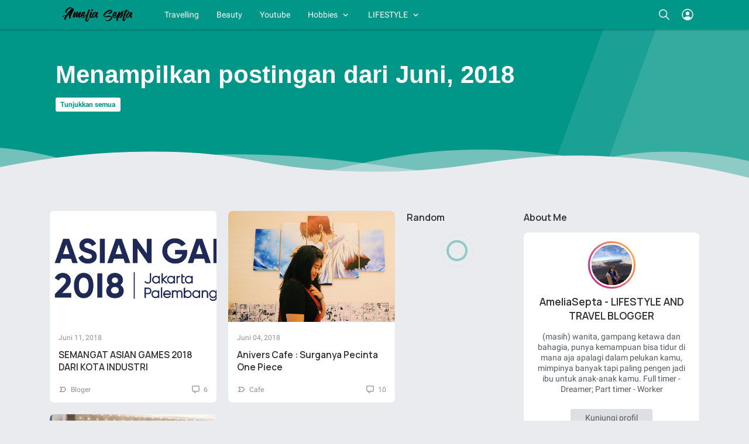

--- FILE ---
content_type: text/html; charset=utf-8
request_url: https://www.google.com/recaptcha/api2/aframe
body_size: 266
content:
<!DOCTYPE HTML><html><head><meta http-equiv="content-type" content="text/html; charset=UTF-8"></head><body><script nonce="N_doIhm4guEfDFuWHnkkWw">/** Anti-fraud and anti-abuse applications only. See google.com/recaptcha */ try{var clients={'sodar':'https://pagead2.googlesyndication.com/pagead/sodar?'};window.addEventListener("message",function(a){try{if(a.source===window.parent){var b=JSON.parse(a.data);var c=clients[b['id']];if(c){var d=document.createElement('img');d.src=c+b['params']+'&rc='+(localStorage.getItem("rc::a")?sessionStorage.getItem("rc::b"):"");window.document.body.appendChild(d);sessionStorage.setItem("rc::e",parseInt(sessionStorage.getItem("rc::e")||0)+1);localStorage.setItem("rc::h",'1769026882694');}}}catch(b){}});window.parent.postMessage("_grecaptcha_ready", "*");}catch(b){}</script></body></html>